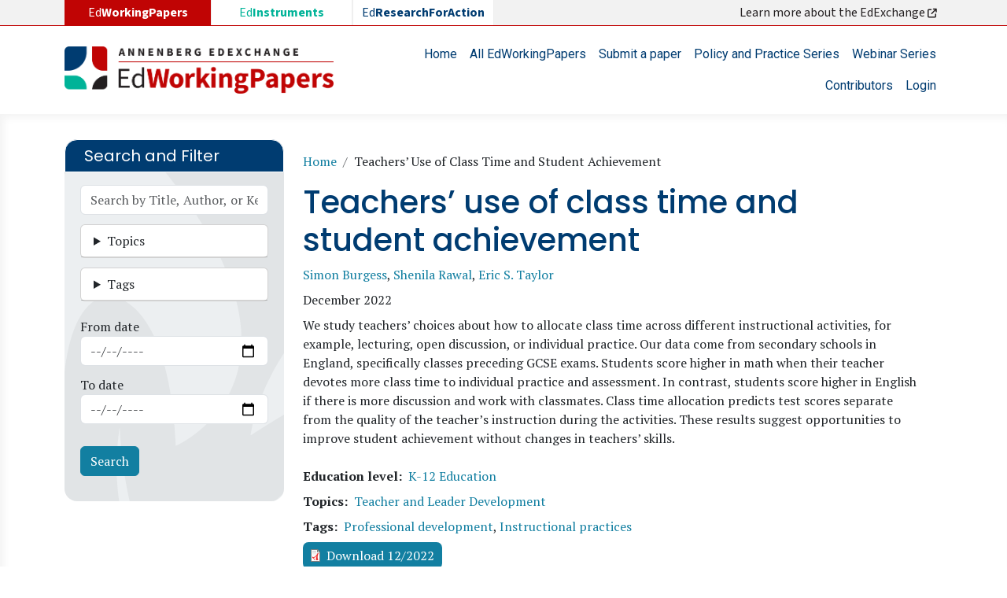

--- FILE ---
content_type: text/html; charset=UTF-8
request_url: https://edworkingpapers.com/ai22-685
body_size: 12828
content:

<!DOCTYPE html>
<html lang="en" dir="ltr" class="h-100">
  <head>
    
<!-- Google tag (gtag.js) -->
<script async src="https://www.googletagmanager.com/gtag/js?id=G-15BDW3RK8S"></script>
<script>
  window.dataLayer = window.dataLayer || [];
  function gtag(){dataLayer.push(arguments);}
  gtag('js', new Date());

  gtag('config', 'G-15BDW3RK8S');
</script>

    <meta charset="utf-8" />
<noscript><style>form.antibot * :not(.antibot-message) { display: none !important; }</style>
</noscript><meta name="description" content="We study teachers’ choices about how to allocate class time across different instructional activities, for example, lecturing, open discussion, or individual practice. Our data come from secondary schools in England, specifically classes preceding GCSE exams. Students score higher in math when their teacher devotes more class time to individual practice and assessment. In contrast, students score higher in English if there is more discussion and work with classmates. Class time allocation predicts test scores separate from the quality of the teacher’s instruction during the activities." />
<meta name="abstract" content="We study teachers’ choices about how to allocate class time across different instructional activities, for example, lecturing, open discussion, or individual practice. Our data come from secondary schools in England, specifically classes preceding GCSE exams. Students score higher in math when their teacher devotes more class time to individual practice and assessment. In contrast, students score higher in English if there is more discussion and work with classmates. Class time allocation predicts test scores separate from the quality of the teacher’s instruction during the activities." />
<link rel="canonical" href="https://edworkingpapers.com/ai22-685" />
<meta name="robots" content="index, follow" />
<meta name="twitter:card" content="summary" />
<meta name="twitter:site" content="@annenberginst" />
<meta name="twitter:title" content="Teachers’ use of class time and student achievement" />
<meta name="twitter:description" content="We study teachers’ choices about how to allocate class time across different instructional activities, for example, lecturing, open discussion, or individual practice. Our data come from secondary schools in England, specifically classes preceding GCSE exams. Students score higher in math when their teacher devotes more class time to individual practice and assessment. In contrast, students score higher in English if there is more discussion and work with classmates. Class time allocation predicts test scores separate from the quality of the teacher’s instruction during the activities." />
<meta name="twitter:image" content="https://edworkingpapers.com/sites/default/files/edworkingpaper-cover-22-685.jpg" />
<meta name="Generator" content="Drupal 10 (https://www.drupal.org)" />
<meta name="MobileOptimized" content="width" />
<meta name="HandheldFriendly" content="true" />
<meta name="viewport" content="width=device-width, initial-scale=1.0" />
<link rel="icon" href="/sites/default/files/favicon.ico" type="image/vnd.microsoft.icon" />

    <title>Teachers’ use of class time and student achievement | EdWorkingPapers</title>
    <link rel="stylesheet" media="all" href="/core/modules/views/css/views-responsive-grid.css?t976bf" />
<link rel="stylesheet" media="all" href="/core/themes/stable9/css/system/components/align.module.css?t976bf" />
<link rel="stylesheet" media="all" href="/core/themes/stable9/css/system/components/fieldgroup.module.css?t976bf" />
<link rel="stylesheet" media="all" href="/core/themes/stable9/css/system/components/container-inline.module.css?t976bf" />
<link rel="stylesheet" media="all" href="/core/themes/stable9/css/system/components/clearfix.module.css?t976bf" />
<link rel="stylesheet" media="all" href="/core/themes/stable9/css/system/components/details.module.css?t976bf" />
<link rel="stylesheet" media="all" href="/core/themes/stable9/css/system/components/hidden.module.css?t976bf" />
<link rel="stylesheet" media="all" href="/core/themes/stable9/css/system/components/item-list.module.css?t976bf" />
<link rel="stylesheet" media="all" href="/core/themes/stable9/css/system/components/js.module.css?t976bf" />
<link rel="stylesheet" media="all" href="/core/themes/stable9/css/system/components/nowrap.module.css?t976bf" />
<link rel="stylesheet" media="all" href="/core/themes/stable9/css/system/components/position-container.module.css?t976bf" />
<link rel="stylesheet" media="all" href="/core/themes/stable9/css/system/components/reset-appearance.module.css?t976bf" />
<link rel="stylesheet" media="all" href="/core/themes/stable9/css/system/components/resize.module.css?t976bf" />
<link rel="stylesheet" media="all" href="/core/themes/stable9/css/system/components/system-status-counter.css?t976bf" />
<link rel="stylesheet" media="all" href="/core/themes/stable9/css/system/components/system-status-report-counters.css?t976bf" />
<link rel="stylesheet" media="all" href="/core/themes/stable9/css/system/components/system-status-report-general-info.css?t976bf" />
<link rel="stylesheet" media="all" href="/core/themes/stable9/css/system/components/tablesort.module.css?t976bf" />
<link rel="stylesheet" media="all" href="/core/themes/stable9/css/views/views.module.css?t976bf" />
<link rel="stylesheet" media="all" href="/modules/better_exposed_filters/css/better_exposed_filters.css?t976bf" />
<link rel="stylesheet" media="all" href="/modules/custom/edexchange_related_resources/css/edexchange_related_resources.css?t976bf" />
<link rel="stylesheet" media="all" href="https://use.fontawesome.com/releases/v6.4.0/css/all.css" />
<link rel="stylesheet" media="all" href="https://use.fontawesome.com/releases/v6.4.0/css/v4-shims.css" />
<link rel="stylesheet" media="all" href="/core/themes/stable9/css/core/assets/vendor/normalize-css/normalize.css?t976bf" />
<link rel="stylesheet" media="all" href="/themes/bootstrap5/css/components/action-links.css?t976bf" />
<link rel="stylesheet" media="all" href="/themes/bootstrap5/css/components/breadcrumb.css?t976bf" />
<link rel="stylesheet" media="all" href="/themes/bootstrap5/css/components/container-inline.css?t976bf" />
<link rel="stylesheet" media="all" href="/themes/bootstrap5/css/components/details.css?t976bf" />
<link rel="stylesheet" media="all" href="/themes/bootstrap5/css/components/exposed-filters.css?t976bf" />
<link rel="stylesheet" media="all" href="/themes/bootstrap5/css/components/field.css?t976bf" />
<link rel="stylesheet" media="all" href="/themes/bootstrap5/css/components/form.css?t976bf" />
<link rel="stylesheet" media="all" href="/themes/bootstrap5/css/components/icons.css?t976bf" />
<link rel="stylesheet" media="all" href="/themes/bootstrap5/css/components/inline-form.css?t976bf" />
<link rel="stylesheet" media="all" href="/themes/bootstrap5/css/components/item-list.css?t976bf" />
<link rel="stylesheet" media="all" href="/themes/bootstrap5/css/components/links.css?t976bf" />
<link rel="stylesheet" media="all" href="/themes/bootstrap5/css/components/menu.css?t976bf" />
<link rel="stylesheet" media="all" href="/themes/bootstrap5/css/components/more-link.css?t976bf" />
<link rel="stylesheet" media="all" href="/themes/bootstrap5/css/components/pager.css?t976bf" />
<link rel="stylesheet" media="all" href="/themes/bootstrap5/css/components/tabledrag.css?t976bf" />
<link rel="stylesheet" media="all" href="/themes/bootstrap5/css/components/tableselect.css?t976bf" />
<link rel="stylesheet" media="all" href="/themes/bootstrap5/css/components/tablesort.css?t976bf" />
<link rel="stylesheet" media="all" href="/themes/bootstrap5/css/components/textarea.css?t976bf" />
<link rel="stylesheet" media="all" href="/themes/bootstrap5/css/components/ui-dialog.css?t976bf" />
<link rel="stylesheet" media="all" href="/themes/bootstrap5/css/components/file.css?t976bf" />
<link rel="stylesheet" media="all" href="/themes/bootstrap5/css/components/messages.css?t976bf" />
<link rel="stylesheet" media="all" href="/themes/bootstrap5/css/components/node.css?t976bf" />
<link rel="stylesheet" media="all" href="/themes/custom/ewp/css/style.css?t976bf" />
<link rel="stylesheet" media="all" href="/sites/default/files/asset_injector/css/ewp-7dafec200d169b88a9f4d856e6ec87b2.css?t976bf" />

    
  </head>
  <body class="path-node page-node-type-edworkingpaper   d-flex flex-column h-100">
        <div class="visually-hidden-focusable skip-link p-3 container">
      <a href="#main-content" class="p-2">
        Skip to main content
      </a>
    </div>
    
      <div class="dialog-off-canvas-main-canvas d-flex flex-column h-100" data-off-canvas-main-canvas>
    

<header>
          <div class="region region-header-exchange">
    <div id="block-ewp-edexchange" class="container block block-block-content block-block-contente1c387a2-1f73-4b30-a47e-ea49e67d4a84">
  
    
      
            <div class="clearfix text-formatted field field--name-body field--type-text-with-summary field--label-hidden field__item"><div class="row"><div class="col-md-6"><ul class="list-edexchange"><li class="col nav-link d-none d-md-block l1">Ed<strong>WorkingPapers</strong></li><li class="col nav-item l2"><a class="nav-link" href="https://edinstruments.org/" target="_blank">Ed<strong>Instruments</strong></a></li><li class="col nav-item l3"><a class="nav-link" href="https://edresearchforaction.org//" target="_blank">Ed<strong>ResearchForAction</strong></a></li></ul></div><div class="col-md-6 d-none d-md-block text-end"><a class="nav-link" href="https://annenberg.brown.edu/edexchange" target="_blank">Learn more about the EdExchange&nbsp;<em><i class="fa-solid fa-arrow-up-right-from-square">&nbsp;</i></em></a></div></div></div>
      
  </div>

  </div>

    

    <nav class="navbar navbar-expand-lg navbar-light text-dark ">
    <div class="container d-flex">
        <div class="region region-nav-branding">
    <div id="block-ewp-branding" class="block block-system block-system-branding-block">
  
    
  <div class="navbar-brand d-flex align-items-center">

    <a href="/" title="Home" rel="home" class="site-logo d-block">
    <img src="/sites/default/files/edworkingpapers_logo.webp" alt="Home" fetchpriority="high" />
  </a>
  
  <div>
    
      </div>
</div>
</div>

  </div>


      <button class="navbar-toggler collapsed" type="button" data-bs-toggle="collapse"
              data-bs-target="#navbarSupportedContent" aria-controls="navbarSupportedContent"
              aria-expanded="false" aria-label="Toggle navigation">
        <span class="navbar-toggler-icon"></span>
      </button>

      <div class="collapse navbar-collapse justify-content-md-end flex-wrap" id="navbarSupportedContent">
          <div class="region region-nav-main">
    <nav role="navigation" aria-labelledby="block-ewp-main-navigation-menu" id="block-ewp-main-navigation" class="block block-menu navigation menu--main">
            
  <h5 class="visually-hidden" id="block-ewp-main-navigation-menu">Main navigation</h5>
  

        
            <ul data-block="nav_main" class="navbar-nav justify-content-end flex-wrap nav-level-0">
                    <li class="nav-item">
          <a href="/" class="nav-link" data-drupal-link-system-path="&lt;front&gt;">Home</a>
      </li>

                    <li class="nav-item">
          <a href="/edworkingpapers" class="nav-link" data-drupal-link-system-path="edworkingpapers">All EdWorkingPapers</a>
      </li>

                    <li class="nav-item">
          <a href="/submit-paper" class="nav-link" data-drupal-link-system-path="webform/submit_a_paper">Submit a paper</a>
      </li>

                    <li class="nav-item">
          <a href="/policy-practice-series" class="nav-link" data-drupal-link-system-path="policy-practice-series">Policy and Practice Series</a>
      </li>

                    <li class="nav-item">
          <a href="/webinar-series" class="nav-link" data-drupal-link-system-path="node/4">Webinar Series</a>
      </li>

                    <li class="nav-item">
          <a href="/contributors" class="nav-link" data-drupal-link-system-path="contributors">Contributors</a>
      </li>

                    <li class="nav-item">
          <a href="/user/login" class="nav-link" data-drupal-link-system-path="user/login">Login</a>
      </li>

        </ul>
  



  </nav>

  </div>

        
      </div>
    </div>
  </nav>
  
</header>
<main role="main">
<div class="main-page">
  <a id="main-content" tabindex="-1"></a>
  
  
  

  <div class="container">
    
    <div class="row g-0">
              <div class="order-1 order-md-1 col-12 col-lg-3">
            <div class="region region-sidebar-first">
    <div class="views-exposed-form bef-exposed-form block block-views block-views-exposed-filter-blocksearch-edworkingpapers-page-1" data-drupal-selector="views-exposed-form-search-edworkingpapers-page-1" id="block-ewp-exposedformsearch-edworkingpaperspage-1">
  
      <h2>Search and Filter</h2>
    
      <form data-block="sidebar_first" action="/edworkingpapers" method="get" id="views-exposed-form-search-edworkingpapers-page-1" accept-charset="UTF-8">
  <div class="form--inline clearfix">
  <div class="js-form-item form-item js-form-type-textfield form-type-textfield js-form-item-keyword form-item-keyword">
      
        
  <input placeholder="Search by Title, Author, or Keyword" data-drupal-selector="edit-keyword" type="text" id="edit-keyword" name="keyword" value="" size="30" maxlength="128" class="form-text form-control" />


        </div>
<details class="form-item js-form-wrapper form-wrapper card" data-drupal-selector="edit-categories-collapsible" id="edit-categories-collapsible">
    <summary role="button" aria-controls="edit-categories-collapsible" aria-expanded="false" class="card-header bg-light">Topics</summary><div class="details-wrapper card-body">
    <div id="edit-categories" class="form-checkboxes"><div class="form-checkboxes bef-checkboxes">
                  <div class="js-form-item form-item js-form-type-checkbox form-type-checkbox js-form-item-categories-26 form-item-categories-26">
        
  <input data-drupal-selector="edit-categories-26" type="checkbox" id="edit-categories-26" name="categories[26]" value="26" class="form-checkbox form-check-input" />


        <label for="edit-categories-26" class="option">Families and Communities</label>
      </div>

                    <div class="js-form-item form-item js-form-type-checkbox form-type-checkbox js-form-item-categories-19 form-item-categories-19">
        
  <input data-drupal-selector="edit-categories-19" type="checkbox" id="edit-categories-19" name="categories[19]" value="19" class="form-checkbox form-check-input" />


        <label for="edit-categories-19" class="option">Methods</label>
      </div>

                    <div class="js-form-item form-item js-form-type-checkbox form-type-checkbox js-form-item-categories-197 form-item-categories-197">
        
  <input data-drupal-selector="edit-categories-197" type="checkbox" id="edit-categories-197" name="categories[197]" value="197" class="form-checkbox form-check-input" />


        <label for="edit-categories-197" class="option">Out-of-School and Alternative Education</label>
      </div>

                    <div class="js-form-item form-item js-form-type-checkbox form-type-checkbox js-form-item-categories-74 form-item-categories-74">
        
  <input data-drupal-selector="edit-categories-74" type="checkbox" id="edit-categories-74" name="categories[74]" value="74" class="form-checkbox form-check-input" />


        <label for="edit-categories-74" class="option">Pathways to and Through Postsecondary</label>
      </div>

                    <div class="js-form-item form-item js-form-type-checkbox form-type-checkbox js-form-item-categories-60 form-item-categories-60">
        
  <input data-drupal-selector="edit-categories-60" type="checkbox" id="edit-categories-60" name="categories[60]" value="60" class="form-checkbox form-check-input" />


        <label for="edit-categories-60" class="option">Policy, Politics, and Governance</label>
      </div>

                    <div class="js-form-item form-item js-form-type-checkbox form-type-checkbox js-form-item-categories-85 form-item-categories-85">
        
  <input data-drupal-selector="edit-categories-85" type="checkbox" id="edit-categories-85" name="categories[85]" value="85" class="form-checkbox form-check-input" />


        <label for="edit-categories-85" class="option">School Choice</label>
      </div>

                    <div class="js-form-item form-item js-form-type-checkbox form-type-checkbox js-form-item-categories-41 form-item-categories-41">
        
  <input data-drupal-selector="edit-categories-41" type="checkbox" id="edit-categories-41" name="categories[41]" value="41" class="form-checkbox form-check-input" />


        <label for="edit-categories-41" class="option">Staffing, Finance, and Operations</label>
      </div>

                    <div class="js-form-item form-item js-form-type-checkbox form-type-checkbox js-form-item-categories-108 form-item-categories-108">
        
  <input data-drupal-selector="edit-categories-108" type="checkbox" id="edit-categories-108" name="categories[108]" value="108" class="form-checkbox form-check-input" />


        <label for="edit-categories-108" class="option">Standards, Assessment, and Curriculum</label>
      </div>

                    <div class="js-form-item form-item js-form-type-checkbox form-type-checkbox js-form-item-categories-32 form-item-categories-32">
        
  <input data-drupal-selector="edit-categories-32" type="checkbox" id="edit-categories-32" name="categories[32]" value="32" class="form-checkbox form-check-input" />


        <label for="edit-categories-32" class="option">Student Learning</label>
      </div>

                    <div class="js-form-item form-item js-form-type-checkbox form-type-checkbox js-form-item-categories-150 form-item-categories-150">
        
  <input data-drupal-selector="edit-categories-150" type="checkbox" id="edit-categories-150" name="categories[150]" value="150" class="form-checkbox form-check-input" />


        <label for="edit-categories-150" class="option">Student Well-Being</label>
      </div>

                    <div class="js-form-item form-item js-form-type-checkbox form-type-checkbox js-form-item-categories-1 form-item-categories-1">
        
  <input data-drupal-selector="edit-categories-1" type="checkbox" id="edit-categories-1" name="categories[1]" value="1" class="form-checkbox form-check-input" />


        <label for="edit-categories-1" class="option">Teacher and Leader Development</label>
      </div>

      </div>
</div>
</div>
</details>
<details class="form-item js-form-wrapper form-wrapper card" data-drupal-selector="edit-tags-collapsible" id="edit-tags-collapsible">
    <summary role="button" aria-controls="edit-tags-collapsible" aria-expanded="false" class="card-header bg-light">Tags</summary><div class="details-wrapper card-body">
    <div id="edit-tags" class="form-checkboxes"><div class="form-checkboxes bef-checkboxes">
                  <div class="js-form-item form-item js-form-type-checkbox form-type-checkbox js-form-item-tags-171 form-item-tags-171">
        
  <input data-drupal-selector="edit-tags-171" type="checkbox" id="edit-tags-171" name="tags[171]" value="171" class="form-checkbox form-check-input" />


        <label for="edit-tags-171" class="option">Ability grouping</label>
      </div>

                    <div class="js-form-item form-item js-form-type-checkbox form-type-checkbox js-form-item-tags-4 form-item-tags-4">
        
  <input data-drupal-selector="edit-tags-4" type="checkbox" id="edit-tags-4" name="tags[4]" value="4" class="form-checkbox form-check-input" />


        <label for="edit-tags-4" class="option">Absenteeism</label>
      </div>

                    <div class="js-form-item form-item js-form-type-checkbox form-type-checkbox js-form-item-tags-20 form-item-tags-20">
        
  <input data-drupal-selector="edit-tags-20" type="checkbox" id="edit-tags-20" name="tags[20]" value="20" class="form-checkbox form-check-input" />


        <label for="edit-tags-20" class="option">Assessment</label>
      </div>

                    <div class="js-form-item form-item js-form-type-checkbox form-type-checkbox js-form-item-tags-350 form-item-tags-350">
        
  <input data-drupal-selector="edit-tags-350" type="checkbox" id="edit-tags-350" name="tags[350]" value="350" class="form-checkbox form-check-input" />


        <label for="edit-tags-350" class="option">Belonging</label>
      </div>

                    <div class="js-form-item form-item js-form-type-checkbox form-type-checkbox js-form-item-tags-216 form-item-tags-216">
        
  <input data-drupal-selector="edit-tags-216" type="checkbox" id="edit-tags-216" name="tags[216]" value="216" class="form-checkbox form-check-input" />


        <label for="edit-tags-216" class="option">Career and technical education</label>
      </div>

                    <div class="js-form-item form-item js-form-type-checkbox form-type-checkbox js-form-item-tags-61 form-item-tags-61">
        
  <input data-drupal-selector="edit-tags-61" type="checkbox" id="edit-tags-61" name="tags[61]" value="61" class="form-checkbox form-check-input" />


        <label for="edit-tags-61" class="option">Charter schools</label>
      </div>

                    <div class="js-form-item form-item js-form-type-checkbox form-type-checkbox js-form-item-tags-28 form-item-tags-28">
        
  <input data-drupal-selector="edit-tags-28" type="checkbox" id="edit-tags-28" name="tags[28]" value="28" class="form-checkbox form-check-input" />


        <label for="edit-tags-28" class="option">Child development</label>
      </div>

                    <div class="js-form-item form-item js-form-type-checkbox form-type-checkbox js-form-item-tags-254 form-item-tags-254">
        
  <input data-drupal-selector="edit-tags-254" type="checkbox" id="edit-tags-254" name="tags[254]" value="254" class="form-checkbox form-check-input" />


        <label for="edit-tags-254" class="option">Class size</label>
      </div>

                    <div class="js-form-item form-item js-form-type-checkbox form-type-checkbox js-form-item-tags-75 form-item-tags-75">
        
  <input data-drupal-selector="edit-tags-75" type="checkbox" id="edit-tags-75" name="tags[75]" value="75" class="form-checkbox form-check-input" />


        <label for="edit-tags-75" class="option">College readiness</label>
      </div>

                    <div class="js-form-item form-item js-form-type-checkbox form-type-checkbox js-form-item-tags-580 form-item-tags-580">
        
  <input data-drupal-selector="edit-tags-580" type="checkbox" id="edit-tags-580" name="tags[580]" value="580" class="form-checkbox form-check-input" />


        <label for="edit-tags-580" class="option">Counseling</label>
      </div>

                    <div class="js-form-item form-item js-form-type-checkbox form-type-checkbox js-form-item-tags-288 form-item-tags-288">
        
  <input data-drupal-selector="edit-tags-288" type="checkbox" id="edit-tags-288" name="tags[288]" value="288" class="form-checkbox form-check-input" />


        <label for="edit-tags-288" class="option">Covid-19 recovery</label>
      </div>

                    <div class="js-form-item form-item js-form-type-checkbox form-type-checkbox js-form-item-tags-322 form-item-tags-322">
        
  <input data-drupal-selector="edit-tags-322" type="checkbox" id="edit-tags-322" name="tags[322]" value="322" class="form-checkbox form-check-input" />


        <label for="edit-tags-322" class="option">Culturally responsive schooling</label>
      </div>

                    <div class="js-form-item form-item js-form-type-checkbox form-type-checkbox js-form-item-tags-9 form-item-tags-9">
        
  <input data-drupal-selector="edit-tags-9" type="checkbox" id="edit-tags-9" name="tags[9]" value="9" class="form-checkbox form-check-input" />


        <label for="edit-tags-9" class="option">Curriculum</label>
      </div>

                    <div class="js-form-item form-item js-form-type-checkbox form-type-checkbox js-form-item-tags-66 form-item-tags-66">
        
  <input data-drupal-selector="edit-tags-66" type="checkbox" id="edit-tags-66" name="tags[66]" value="66" class="form-checkbox form-check-input" />


        <label for="edit-tags-66" class="option">Early childhood education</label>
      </div>

                    <div class="js-form-item form-item js-form-type-checkbox form-type-checkbox js-form-item-tags-239 form-item-tags-239">
        
  <input data-drupal-selector="edit-tags-239" type="checkbox" id="edit-tags-239" name="tags[239]" value="239" class="form-checkbox form-check-input" />


        <label for="edit-tags-239" class="option">Educator perceptions</label>
      </div>

                    <div class="js-form-item form-item js-form-type-checkbox form-type-checkbox js-form-item-tags-21 form-item-tags-21">
        
  <input data-drupal-selector="edit-tags-21" type="checkbox" id="edit-tags-21" name="tags[21]" value="21" class="form-checkbox form-check-input" />


        <label for="edit-tags-21" class="option">Efficacy</label>
      </div>

                    <div class="js-form-item form-item js-form-type-checkbox form-type-checkbox js-form-item-tags-71 form-item-tags-71">
        
  <input data-drupal-selector="edit-tags-71" type="checkbox" id="edit-tags-71" name="tags[71]" value="71" class="form-checkbox form-check-input" />


        <label for="edit-tags-71" class="option">Elementary schools</label>
      </div>

                    <div class="js-form-item form-item js-form-type-checkbox form-type-checkbox js-form-item-tags-43 form-item-tags-43">
        
  <input data-drupal-selector="edit-tags-43" type="checkbox" id="edit-tags-43" name="tags[43]" value="43" class="form-checkbox form-check-input" />


        <label for="edit-tags-43" class="option">Equity</label>
      </div>

                    <div class="js-form-item form-item js-form-type-checkbox form-type-checkbox js-form-item-tags-1922 form-item-tags-1922">
        
  <input data-drupal-selector="edit-tags-1922" type="checkbox" id="edit-tags-1922" name="tags[1922]" value="1922" class="form-checkbox form-check-input" />


        <label for="edit-tags-1922" class="option">Generative artificial intelligence (AI) in education</label>
      </div>

                    <div class="js-form-item form-item js-form-type-checkbox form-type-checkbox js-form-item-tags-285 form-item-tags-285">
        
  <input data-drupal-selector="edit-tags-285" type="checkbox" id="edit-tags-285" name="tags[285]" value="285" class="form-checkbox form-check-input" />


        <label for="edit-tags-285" class="option">Gifted education</label>
      </div>

                    <div class="js-form-item form-item js-form-type-checkbox form-type-checkbox js-form-item-tags-131 form-item-tags-131">
        
  <input data-drupal-selector="edit-tags-131" type="checkbox" id="edit-tags-131" name="tags[131]" value="131" class="form-checkbox form-check-input" />


        <label for="edit-tags-131" class="option">High schools</label>
      </div>

                    <div class="js-form-item form-item js-form-type-checkbox form-type-checkbox js-form-item-tags-96 form-item-tags-96">
        
  <input data-drupal-selector="edit-tags-96" type="checkbox" id="edit-tags-96" name="tags[96]" value="96" class="form-checkbox form-check-input" />


        <label for="edit-tags-96" class="option">Higher education</label>
      </div>

                    <div class="js-form-item form-item js-form-type-checkbox form-type-checkbox js-form-item-tags-136 form-item-tags-136">
        
  <input data-drupal-selector="edit-tags-136" type="checkbox" id="edit-tags-136" name="tags[136]" value="136" class="form-checkbox form-check-input" />


        <label for="edit-tags-136" class="option">Human capital</label>
      </div>

                    <div class="js-form-item form-item js-form-type-checkbox form-type-checkbox js-form-item-tags-52 form-item-tags-52">
        
  <input data-drupal-selector="edit-tags-52" type="checkbox" id="edit-tags-52" name="tags[52]" value="52" class="form-checkbox form-check-input" />


        <label for="edit-tags-52" class="option">Immigrant origin students</label>
      </div>

                    <div class="js-form-item form-item js-form-type-checkbox form-type-checkbox js-form-item-tags-701 form-item-tags-701">
        
  <input data-drupal-selector="edit-tags-701" type="checkbox" id="edit-tags-701" name="tags[701]" value="701" class="form-checkbox form-check-input" />


        <label for="edit-tags-701" class="option">Indigenous peoples</label>
      </div>

                    <div class="js-form-item form-item js-form-type-checkbox form-type-checkbox js-form-item-tags-11 form-item-tags-11">
        
  <input data-drupal-selector="edit-tags-11" type="checkbox" id="edit-tags-11" name="tags[11]" value="11" class="form-checkbox form-check-input" />


        <label for="edit-tags-11" class="option">Instructional coaching</label>
      </div>

                    <div class="js-form-item form-item js-form-type-checkbox form-type-checkbox js-form-item-tags-268 form-item-tags-268">
        
  <input data-drupal-selector="edit-tags-268" type="checkbox" id="edit-tags-268" name="tags[268]" value="268" class="form-checkbox form-check-input" />


        <label for="edit-tags-268" class="option">Instructional design</label>
      </div>

                    <div class="js-form-item form-item js-form-type-checkbox form-type-checkbox js-form-item-tags-156 form-item-tags-156">
        
  <input data-drupal-selector="edit-tags-156" type="checkbox" id="edit-tags-156" name="tags[156]" value="156" class="form-checkbox form-check-input" />


        <label for="edit-tags-156" class="option">Instructional practices</label>
      </div>

                    <div class="js-form-item form-item js-form-type-checkbox form-type-checkbox js-form-item-tags-130 form-item-tags-130">
        
  <input data-drupal-selector="edit-tags-130" type="checkbox" id="edit-tags-130" name="tags[130]" value="130" class="form-checkbox form-check-input" />


        <label for="edit-tags-130" class="option">Instructional technology</label>
      </div>

                    <div class="js-form-item form-item js-form-type-checkbox form-type-checkbox js-form-item-tags-134 form-item-tags-134">
        
  <input data-drupal-selector="edit-tags-134" type="checkbox" id="edit-tags-134" name="tags[134]" value="134" class="form-checkbox form-check-input" />


        <label for="edit-tags-134" class="option">International and comparative</label>
      </div>

                    <div class="js-form-item form-item js-form-type-checkbox form-type-checkbox js-form-item-tags-1343 form-item-tags-1343">
        
  <input data-drupal-selector="edit-tags-1343" type="checkbox" id="edit-tags-1343" name="tags[1343]" value="1343" class="form-checkbox form-check-input" />


        <label for="edit-tags-1343" class="option">Juvenile justice</label>
      </div>

                    <div class="js-form-item form-item js-form-type-checkbox form-type-checkbox js-form-item-tags-45 form-item-tags-45">
        
  <input data-drupal-selector="edit-tags-45" type="checkbox" id="edit-tags-45" name="tags[45]" value="45" class="form-checkbox form-check-input" />


        <label for="edit-tags-45" class="option">Leadership</label>
      </div>

                    <div class="js-form-item form-item js-form-type-checkbox form-type-checkbox js-form-item-tags-80 form-item-tags-80">
        
  <input data-drupal-selector="edit-tags-80" type="checkbox" id="edit-tags-80" name="tags[80]" value="80" class="form-checkbox form-check-input" />


        <label for="edit-tags-80" class="option">Learning environments</label>
      </div>

                    <div class="js-form-item form-item js-form-type-checkbox form-type-checkbox js-form-item-tags-1316 form-item-tags-1316">
        
  <input data-drupal-selector="edit-tags-1316" type="checkbox" id="edit-tags-1316" name="tags[1316]" value="1316" class="form-checkbox form-check-input" />


        <label for="edit-tags-1316" class="option">LGBTQIA+ students</label>
      </div>

                    <div class="js-form-item form-item js-form-type-checkbox form-type-checkbox js-form-item-tags-109 form-item-tags-109">
        
  <input data-drupal-selector="edit-tags-109" type="checkbox" id="edit-tags-109" name="tags[109]" value="109" class="form-checkbox form-check-input" />


        <label for="edit-tags-109" class="option">Mathematics education</label>
      </div>

                    <div class="js-form-item form-item js-form-type-checkbox form-type-checkbox js-form-item-tags-333 form-item-tags-333">
        
  <input data-drupal-selector="edit-tags-333" type="checkbox" id="edit-tags-333" name="tags[333]" value="333" class="form-checkbox form-check-input" />


        <label for="edit-tags-333" class="option">Middle schools</label>
      </div>

                    <div class="js-form-item form-item js-form-type-checkbox form-type-checkbox js-form-item-tags-5 form-item-tags-5">
        
  <input data-drupal-selector="edit-tags-5" type="checkbox" id="edit-tags-5" name="tags[5]" value="5" class="form-checkbox form-check-input" />


        <label for="edit-tags-5" class="option">Motivation</label>
      </div>

                    <div class="js-form-item form-item js-form-type-checkbox form-type-checkbox js-form-item-tags-238 form-item-tags-238">
        
  <input data-drupal-selector="edit-tags-238" type="checkbox" id="edit-tags-238" name="tags[238]" value="238" class="form-checkbox form-check-input" />


        <label for="edit-tags-238" class="option">Multilingual learners</label>
      </div>

                    <div class="js-form-item form-item js-form-type-checkbox form-type-checkbox js-form-item-tags-483 form-item-tags-483">
        
  <input data-drupal-selector="edit-tags-483" type="checkbox" id="edit-tags-483" name="tags[483]" value="483" class="form-checkbox form-check-input" />


        <label for="edit-tags-483" class="option">Neighborhoods</label>
      </div>

                    <div class="js-form-item form-item js-form-type-checkbox form-type-checkbox js-form-item-tags-33 form-item-tags-33">
        
  <input data-drupal-selector="edit-tags-33" type="checkbox" id="edit-tags-33" name="tags[33]" value="33" class="form-checkbox form-check-input" />


        <label for="edit-tags-33" class="option">Parenting</label>
      </div>

                    <div class="js-form-item form-item js-form-type-checkbox form-type-checkbox js-form-item-tags-492 form-item-tags-492">
        
  <input data-drupal-selector="edit-tags-492" type="checkbox" id="edit-tags-492" name="tags[492]" value="492" class="form-checkbox form-check-input" />


        <label for="edit-tags-492" class="option">Philanthropy</label>
      </div>

                    <div class="js-form-item form-item js-form-type-checkbox form-type-checkbox js-form-item-tags-42 form-item-tags-42">
        
  <input data-drupal-selector="edit-tags-42" type="checkbox" id="edit-tags-42" name="tags[42]" value="42" class="form-checkbox form-check-input" />


        <label for="edit-tags-42" class="option">Poverty</label>
      </div>

                    <div class="js-form-item form-item js-form-type-checkbox form-type-checkbox js-form-item-tags-47 form-item-tags-47">
        
  <input data-drupal-selector="edit-tags-47" type="checkbox" id="edit-tags-47" name="tags[47]" value="47" class="form-checkbox form-check-input" />


        <label for="edit-tags-47" class="option">Principals</label>
      </div>

                    <div class="js-form-item form-item js-form-type-checkbox form-type-checkbox js-form-item-tags-10 form-item-tags-10">
        
  <input data-drupal-selector="edit-tags-10" type="checkbox" id="edit-tags-10" name="tags[10]" value="10" class="form-checkbox form-check-input" />


        <label for="edit-tags-10" class="option">Professional development</label>
      </div>

                    <div class="js-form-item form-item js-form-type-checkbox form-type-checkbox js-form-item-tags-62 form-item-tags-62">
        
  <input data-drupal-selector="edit-tags-62" type="checkbox" id="edit-tags-62" name="tags[62]" value="62" class="form-checkbox form-check-input" />


        <label for="edit-tags-62" class="option">Race, ethnicity, and education</label>
      </div>

                    <div class="js-form-item form-item js-form-type-checkbox form-type-checkbox js-form-item-tags-34 form-item-tags-34">
        
  <input data-drupal-selector="edit-tags-34" type="checkbox" id="edit-tags-34" name="tags[34]" value="34" class="form-checkbox form-check-input" />


        <label for="edit-tags-34" class="option">Reading and literacy education</label>
      </div>

                    <div class="js-form-item form-item js-form-type-checkbox form-type-checkbox js-form-item-tags-29 form-item-tags-29">
        
  <input data-drupal-selector="edit-tags-29" type="checkbox" id="edit-tags-29" name="tags[29]" value="29" class="form-checkbox form-check-input" />


        <label for="edit-tags-29" class="option">Returns to education and skills</label>
      </div>

                    <div class="js-form-item form-item js-form-type-checkbox form-type-checkbox js-form-item-tags-338 form-item-tags-338">
        
  <input data-drupal-selector="edit-tags-338" type="checkbox" id="edit-tags-338" name="tags[338]" value="338" class="form-checkbox form-check-input" />


        <label for="edit-tags-338" class="option">Rural education</label>
      </div>

                    <div class="js-form-item form-item js-form-type-checkbox form-type-checkbox js-form-item-tags-158 form-item-tags-158">
        
  <input data-drupal-selector="edit-tags-158" type="checkbox" id="edit-tags-158" name="tags[158]" value="158" class="form-checkbox form-check-input" />


        <label for="edit-tags-158" class="option">School climate and culture</label>
      </div>

                    <div class="js-form-item form-item js-form-type-checkbox form-type-checkbox js-form-item-tags-55 form-item-tags-55">
        
  <input data-drupal-selector="edit-tags-55" type="checkbox" id="edit-tags-55" name="tags[55]" value="55" class="form-checkbox form-check-input" />


        <label for="edit-tags-55" class="option">School districts</label>
      </div>

                    <div class="js-form-item form-item js-form-type-checkbox form-type-checkbox js-form-item-tags-86 form-item-tags-86">
        
  <input data-drupal-selector="edit-tags-86" type="checkbox" id="edit-tags-86" name="tags[86]" value="86" class="form-checkbox form-check-input" />


        <label for="edit-tags-86" class="option">School reform</label>
      </div>

                    <div class="js-form-item form-item js-form-type-checkbox form-type-checkbox js-form-item-tags-1001 form-item-tags-1001">
        
  <input data-drupal-selector="edit-tags-1001" type="checkbox" id="edit-tags-1001" name="tags[1001]" value="1001" class="form-checkbox form-check-input" />


        <label for="edit-tags-1001" class="option">School schedules</label>
      </div>

                    <div class="js-form-item form-item js-form-type-checkbox form-type-checkbox js-form-item-tags-115 form-item-tags-115">
        
  <input data-drupal-selector="edit-tags-115" type="checkbox" id="edit-tags-115" name="tags[115]" value="115" class="form-checkbox form-check-input" />


        <label for="edit-tags-115" class="option">Science education</label>
      </div>

                    <div class="js-form-item form-item js-form-type-checkbox form-type-checkbox js-form-item-tags-157 form-item-tags-157">
        
  <input data-drupal-selector="edit-tags-157" type="checkbox" id="edit-tags-157" name="tags[157]" value="157" class="form-checkbox form-check-input" />


        <label for="edit-tags-157" class="option">Social and emotional learning</label>
      </div>

                    <div class="js-form-item form-item js-form-type-checkbox form-type-checkbox js-form-item-tags-1018 form-item-tags-1018">
        
  <input data-drupal-selector="edit-tags-1018" type="checkbox" id="edit-tags-1018" name="tags[1018]" value="1018" class="form-checkbox form-check-input" />


        <label for="edit-tags-1018" class="option">Social studies education</label>
      </div>

                    <div class="js-form-item form-item js-form-type-checkbox form-type-checkbox js-form-item-tags-189 form-item-tags-189">
        
  <input data-drupal-selector="edit-tags-189" type="checkbox" id="edit-tags-189" name="tags[189]" value="189" class="form-checkbox form-check-input" />


        <label for="edit-tags-189" class="option">Stress and coping</label>
      </div>

                    <div class="js-form-item form-item js-form-type-checkbox form-type-checkbox js-form-item-tags-151 form-item-tags-151">
        
  <input data-drupal-selector="edit-tags-151" type="checkbox" id="edit-tags-151" name="tags[151]" value="151" class="form-checkbox form-check-input" />


        <label for="edit-tags-151" class="option">Student discipline</label>
      </div>

                    <div class="js-form-item form-item js-form-type-checkbox form-type-checkbox js-form-item-tags-141 form-item-tags-141">
        
  <input data-drupal-selector="edit-tags-141" type="checkbox" id="edit-tags-141" name="tags[141]" value="141" class="form-checkbox form-check-input" />


        <label for="edit-tags-141" class="option">Student engagement</label>
      </div>

                    <div class="js-form-item form-item js-form-type-checkbox form-type-checkbox js-form-item-tags-198 form-item-tags-198">
        
  <input data-drupal-selector="edit-tags-198" type="checkbox" id="edit-tags-198" name="tags[198]" value="198" class="form-checkbox form-check-input" />


        <label for="edit-tags-198" class="option">Student supports</label>
      </div>

                    <div class="js-form-item form-item js-form-type-checkbox form-type-checkbox js-form-item-tags-1463 form-item-tags-1463">
        
  <input data-drupal-selector="edit-tags-1463" type="checkbox" id="edit-tags-1463" name="tags[1463]" value="1463" class="form-checkbox form-check-input" />


        <label for="edit-tags-1463" class="option">Student well-being</label>
      </div>

                    <div class="js-form-item form-item js-form-type-checkbox form-type-checkbox js-form-item-tags-588 form-item-tags-588">
        
  <input data-drupal-selector="edit-tags-588" type="checkbox" id="edit-tags-588" name="tags[588]" value="588" class="form-checkbox form-check-input" />


        <label for="edit-tags-588" class="option">Students experiencing homelessness</label>
      </div>

                    <div class="js-form-item form-item js-form-type-checkbox form-type-checkbox js-form-item-tags-99 form-item-tags-99">
        
  <input data-drupal-selector="edit-tags-99" type="checkbox" id="edit-tags-99" name="tags[99]" value="99" class="form-checkbox form-check-input" />


        <label for="edit-tags-99" class="option">Students with disabilities</label>
      </div>

                    <div class="js-form-item form-item js-form-type-checkbox form-type-checkbox js-form-item-tags-491 form-item-tags-491">
        
  <input data-drupal-selector="edit-tags-491" type="checkbox" id="edit-tags-491" name="tags[491]" value="491" class="form-checkbox form-check-input" />


        <label for="edit-tags-491" class="option">Superintendency</label>
      </div>

                    <div class="js-form-item form-item js-form-type-checkbox form-type-checkbox js-form-item-tags-46 form-item-tags-46">
        
  <input data-drupal-selector="edit-tags-46" type="checkbox" id="edit-tags-46" name="tags[46]" value="46" class="form-checkbox form-check-input" />


        <label for="edit-tags-46" class="option">Teacher hiring and retention</label>
      </div>

                    <div class="js-form-item form-item js-form-type-checkbox form-type-checkbox js-form-item-tags-3 form-item-tags-3">
        
  <input data-drupal-selector="edit-tags-3" type="checkbox" id="edit-tags-3" name="tags[3]" value="3" class="form-checkbox form-check-input" />


        <label for="edit-tags-3" class="option">Teacher well-being</label>
      </div>

                    <div class="js-form-item form-item js-form-type-checkbox form-type-checkbox js-form-item-tags-818 form-item-tags-818">
        
  <input data-drupal-selector="edit-tags-818" type="checkbox" id="edit-tags-818" name="tags[818]" value="818" class="form-checkbox form-check-input" />


        <label for="edit-tags-818" class="option">Transportation</label>
      </div>

                    <div class="js-form-item form-item js-form-type-checkbox form-type-checkbox js-form-item-tags-476 form-item-tags-476">
        
  <input data-drupal-selector="edit-tags-476" type="checkbox" id="edit-tags-476" name="tags[476]" value="476" class="form-checkbox form-check-input" />


        <label for="edit-tags-476" class="option">Tutoring</label>
      </div>

      </div>
</div>
</div>
</details>
<div data-drupal-selector="edit-date-wrapper" id="edit-date-wrapper" class="js-form-wrapper form-wrapper"><fieldset data-drupal-selector="edit-date-wrapper" id="edit-date-wrapper--2" class="js-form-item form-item js-form-wrapper form-wrapper">
      <legend>
    <span class="fieldset-legend"></span>
  </legend>
  <div class="fieldset-wrapper">
            <div class="js-form-item form-item js-form-type-date form-type-date js-form-item-date-min form-item-date-min">
      <label for="edit-date-min">From date</label>
        
  <input class="bef-datepicker form-date form-control" autocomplete="off" data-drupal-selector="edit-date-min" type="date" id="edit-date-min" name="date[min]" value="" size="30" />


        </div>
<div class="js-form-item form-item js-form-type-date form-type-date js-form-item-date-max form-item-date-max">
      <label for="edit-date-max">To date</label>
        
  <input class="bef-datepicker form-date form-control" autocomplete="off" data-drupal-selector="edit-date-max" type="date" id="edit-date-max" name="date[max]" value="" size="30" />


        </div>

          </div>
</fieldset>
</div>
<div data-drupal-selector="edit-actions" class="form-actions js-form-wrapper form-wrapper" id="edit-actions">
    <input data-drupal-selector="edit-submit-search-edworkingpapers" type="submit" id="edit-submit-search-edworkingpapers" value="Search" class="button js-form-submit form-submit btn btn-primary" />

</div>

</div>

</form>

  </div>

  </div>

        </div>
            <div class="order-2 order-md-2  col-12 col-lg-9 p-3">
	          		  <div class="region region-breadcrumb">
    <div id="block-ewp-breadcrumbs" class="block block-system block-system-breadcrumb-block">
  
    
        <nav aria-label="breadcrumb">
    <h2 id="system-breadcrumb" class="visually-hidden">Breadcrumb</h2>
    <ol class="breadcrumb">
          <li class="breadcrumb-item">
                  <a href="/">Home</a>
              </li>
          <li class="breadcrumb-item">
                  Teachers’ Use of Class Time and Student Achievement
              </li>
        </ol>
  </nav>

  </div>

  </div>

		          <div class="region region-content">
    <div data-drupal-messages-fallback class="hidden"></div>
<div id="block-ewp-page-title" class="block block-core block-page-title-block">
  
    
      
<h1><span class="field field--name-title field--type-string field--label-hidden">Teachers’ use of class time and student achievement</span>
</h1>


  </div>
<div id="block-ewp-content" class="block block-system block-system-main-block">
  
    
      
<article data-history-node-id="685" class="node node--type-edworkingpaper node--view-mode-full">

  
    

  
  <div class="node__content">
    
      <div class="field field--name-field-wp-authors field--type-entity-reference field--label-hidden field__items">
              <div class="field__item"><a href="/authors/simon-burgess" hreflang="en">Simon Burgess</a>, </div>
              <div class="field__item"><a href="/authors/shenila-rawal" hreflang="en">Shenila Rawal</a>, </div>
              <div class="field__item"><a href="/authors/eric-s-taylor" hreflang="en">Eric S. Taylor</a></div>
          </div>
  
            <div class="field field--name-field-wp-date field--type-datetime field--label-hidden field__item"><time datetime="2022-12-01T12:00:00Z" class="datetime">December 2022</time>
</div>
      
            <div class="clearfix text-formatted field field--name-body field--type-text-with-summary field--label-hidden field__item"><p>We study teachers’ choices about how to allocate class time across different instructional activities, for example, lecturing, open discussion, or individual practice. Our data come from secondary schools in England, specifically classes preceding GCSE exams. Students score higher in math when their teacher devotes more class time to individual practice and assessment. In contrast, students score higher in English if there is more discussion and work with classmates. Class time allocation predicts test scores separate from the quality of the teacher’s instruction during the activities. These results suggest opportunities to improve student achievement without changes in teachers’ skills. </p></div>
      
  <div class="field field--name-field-education-level field--type-entity-reference field--label-inline clearfix">
    <div class="field__label">Education level</div>
              <div class="field__item"><a href="/topics/k-12-education" hreflang="en">K-12 Education</a></div>
          </div>

  <div class="field field--name-field-categories field--type-entity-reference field--label-inline clearfix">
    <div class="field__label">Topics</div>
              <div class="field__item"><a href="/topics/teacher-and-leader-development" hreflang="en">Teacher and Leader Development</a></div>
          </div>

  <div class="field field--name-field-tags field--type-entity-reference field--label-inline clearfix">
    <div class="field__label">Tags</div>
          <div class="field__items">
              <div class="field__item"><a href="/tags/professional-development" hreflang="en">Professional development</a>, </div>
          <div class="field__item"><a href="/tags/instructional-practices" hreflang="en">Instructional practices</a></div>
              </div>
      </div>

      <div class="field field--name-field-wp-download field--type-file field--label-hidden field__items">
              <div class="field__item">
<span class="file file--mime-application-pdf file--application-pdf"> <a href="/sites/default/files/ai22-685.pdf" type="application/pdf" title="ai22-685.pdf">Download 12/2022</a></span>
</div>
          </div>
  
  <div class="field field--name-field-wp-doi field--type-string field--label-inline clearfix">
    <div class="field__label">Document Object Identifier (DOI)</div>
              <div class="field__item">10.26300/gjht-cn17</div>
          </div>

  </div>

</article>

  </div>
<div class="views-element-container block block-views block-views-blockedworkingpaper-citation-block-1" id="block-ewp-views-block-edworkingpaper-citation-block-1">
  
    
      <div data-block="content"><div class="view view-edworkingpaper-citation view-id-edworkingpaper_citation view-display-id-block_1 js-view-dom-id-7017496a03baab3f9909027828c9fa47205d9f0bde6ec280ee46f364b09bc1b3">
  
    
      
      <div class="view-content">
          <div class="views-row"><div><span><strong>EdWorkingPaper suggested citation:</strong></span></div><span><span>Burgess, Simon, Shenila Rawal, and Eric S. Taylor</span></span><span><span>. (<time datetime="2022-12-01T12:00:00Z" class="datetime">2022</time>). Teachers’ use of class time and student achievement. (EdWorkingPaper: <time datetime="2022-11-29T21:53:10+00:00" title="Tuesday, November 29, 2022 - 21:53" class="datetime">22</time>-685). Retrieved from
Annenberg Institute at Brown University: </span></span><span><span><a href="https://doi.org/10.26300/gjht-cn17">https://doi.org/10.26300/gjht-cn17</a></span></span><div class="views-field views-field-body"><div class="field-content"><p><p>Machine-readable bibliographic record: <a href="https://www.edworkingpapers.com/sites/default/files/ai22-685.ris">RIS</a>, <a href="https://www.edworkingpapers.com/sites/default/files/ai22-685.bib">BibTeX</a></div></div></div>

    </div>
  
          </div>
</div>

  </div>
<div class="views-element-container related-policy block block-views block-views-blockrelated-policy-block-1" id="block-ewp-views-block-related-policy-block-1">
  
    
      <div data-block="content"><div class="view view-related-policy view-id-related_policy view-display-id-block_1 js-view-dom-id-15ee65593dde16f353018122a1eaae69751b240e630e7d6fe0d010336736cee0">
  
    
      
      <div class="view-content">
      <div>
  
  <ul class="row row-cols-1 row-cols-md-1 list-papers">

          <li class="col"></li>
    
  </ul>

</div>

    </div>
  
          </div>
</div>

  </div>
<div class="views-element-container related-ewp block block-views block-views-blockrelated-working-papers-block-1" id="block-ewp-views-block-related-working-papers-block-1">
  
      <h2>Related EdWorkingPapers</h2>
    
      <div data-block="content"><div class="view view-related-working-papers view-id-related_working_papers view-display-id-block_1 js-view-dom-id-d47b3dd8fb7770c2e3995666e6f47414edc609ff4a472a33fa9401ed6e69fcf5">
  
    
      
      <div class="view-content">
      




<div class="views-view-responsive-grid views-view-responsive-grid--horizontal" style="--views-responsive-grid--column-count:2;--views-responsive-grid--cell-min-width:100px;--views-responsive-grid--layout-gap:20px;">
      <div class="views-view-responsive-grid__item">
      <div class="views-view-responsive-grid__item-inner"><div class="views-field views-field-field-categories"><div class="field-content"><a href="/topics/teacher-and-leader-development" hreflang="en">Teacher and Leader Development</a></div></div><div><h5><a href="/ai25-1299" hreflang="en">Improving Student-Teacher Relationships Through Feedback: The Development and Evaluation of the Stanford/Leading Educators Wise Feedback Professional Development Learning Series</a></h5></div><span><span><a href="/authors/david-kalkstein" hreflang="en">David A. Kalkstein</a>, <a href="/authors/gregory-m-walton" hreflang="en">Gregory M. Walton</a>, <a href="/authors/laura-meili" hreflang="en">Laura Meili</a>, <a href="/authors/virginia-isarraras" hreflang="en">Virginia Isarraras</a></span></span>. <span><span><time datetime="2025-09-26T12:00:00Z" class="datetime">September 2025</time></span></span><div><div class="related-tags"><a href="/tags/equity" hreflang="en">Equity</a>, <a href="/tags/professional-development" hreflang="en">Professional development</a>, <a href="/tags/student-engagement" hreflang="en">Student engagement</a></div></div><div><div><p>High-quality academic feedback, especially feedback that highlights errors, mistakes, misunderstandings and shortcomings, is one of the most valuable tools teachers have for promoting student growth and learning.</p></div></div></div>
    </div>
      <div class="views-view-responsive-grid__item">
      <div class="views-view-responsive-grid__item-inner"><div class="views-field views-field-field-categories"><div class="field-content"><a href="/topics/teacher-and-leader-development" hreflang="en">Teacher and Leader Development</a></div></div><div><h5><a href="/ai25-1298" hreflang="en">Facilitating Evidence-Based Instructional Coaching With Automated Feedback on Teacher Discourse</a></h5></div><span><span><a href="/authors/james-malamut" hreflang="en">James Malamut</a>, <a href="/authors/dorottya-demszky" hreflang="en">Dorottya Demszky</a>, <a href="/authors/christine-bywater" hreflang="en">Christine Bywater</a>, <a href="/authors/michele-reinhart" hreflang="en">Michele Reinhart</a>, <a href="/authors/heather-c-hill" hreflang="en">Heather C. Hill</a></span></span>. <span><span><time datetime="2025-09-26T12:00:00Z" class="datetime">September 2025</time></span></span><div><div class="related-tags"><a href="/tags/instructional-coaching" hreflang="en">Instructional coaching</a>, <a href="/tags/instructional-technology" hreflang="en">Instructional technology</a>, <a href="/tags/professional-development" hreflang="en">Professional development</a></div></div><div><div><p>Instructional coaching often aims to ground teacher professional learning in classroom evidence, yet it is labor-intensive for coaches to obtain and curate such evidence.</p></div></div></div>
    </div>
  </div>

    </div>
  
          </div>
<div class="see-more-category">See more from <a href="/topics/teacher-and-leader-development">Teacher and Leader Development</a></div></div>

  </div>
<div id="block-ewp-relatedresearchblock" class="block block-edexchange-related-resources block-related-research-block">
  
    
      <div class="ed-research-header"><div class="ed-research-header-title"><h3>Related Resources from the EdExchange</h3></div><div class="ed-research-header-link"><a href="https://annenberg.brown.edu/edexchange/" target="_blank" rel="noopener noreferrer">Learn More about the Annenberg EdExchange<img src="/modules/custom/edexchange_related_resources/images/external-link.svg" alt="External Link" class="external-link-icon"></a></div></div><div class="ed-research-columns"><div class="ed-research-column edinstruments"><div class="intro-content"><a href="https://edinstruments.org/" target="_blank" rel="noopener noreferrer"><img src="/modules/custom/edexchange_related_resources/images/Annenberg_Logos_RGB_Ed-Instruments_Full-Color.svg" alt="EdInstruments Logo" class="research-logo"></a><p class="intro-text">A library of instruments for education research and school improvement</p></div><div class="flex-results"><div class="research-post"><a href="https://edinstruments.org/instruments/protocol-language-arts-teaching-observation-plato" class="post-link" target="_blank"><div class="post-content"><h3>Protocol for Language Arts Teaching Observation (PLATO)</h3><p class="category"><strong>Category:</strong> Teacher and Leader Development</p><p class="tags"><strong>Tags:</strong> Reading and literacy education, Instructional practices, Professional development</p></div><div class="post-button"><img src="/modules/custom/edexchange_related_resources/images/circle-caret-right.svg" alt="Right arrow" class="arrow-icon"></div></a></div><div class="research-post"><a href="https://edinstruments.org/instruments/teacher-sense-efficacy-scale-tses" class="post-link" target="_blank"><div class="post-content"><h3>Teacher Sense of Efficacy Scale (TSES)</h3><p class="category"><strong>Category:</strong> Teacher and Leader Development</p><p class="tags"><strong>Tags:</strong> Efficacy, Instructional practices, Professional development</p></div><div class="post-button"><img src="/modules/custom/edexchange_related_resources/images/circle-caret-right.svg" alt="Right arrow" class="arrow-icon"></div></a></div><div class="research-post"><a href="https://edinstruments.org/instruments/culturally-responsive-teaching-self-efficacy-scale-crtse-0" class="post-link" target="_blank"><div class="post-content"><h3>Culturally Responsive Teaching Self-Efficacy Scale (CRTSE)</h3><p class="category"><strong>Category:</strong> Teacher and Leader Development</p><p class="tags"><strong>Tags:</strong> Culturally responsive schooling, Instructional practices, Professional development</p></div><div class="post-button"><img src="/modules/custom/edexchange_related_resources/images/circle-caret-right.svg" alt="Right arrow" class="arrow-icon"></div></a></div><a href="https://edinstruments.org/topics/teacher-and-leader-development" class="see-all-button match" target="_blank" rel="noopener noreferrer">See All Related Instruments</a></div></div><div class="ed-research-column edresearchforaction"><div class="intro-content"><a href="https://edresearchforaction.org/" target="_blank" rel="noopener noreferrer"><img src="/modules/custom/edexchange_related_resources/images/Annenberg_Logos_RGB_Ed-Research-for-Action_Full-Color.svg" alt="EdResearchForAction Logo" class="research-logo"></a><p class="intro-text">A new model for informed decision-making in education</p></div><div class="flex-results"><div class="research-post"><a href="https://edresearchforaction.org/research-briefs/design-principles-for-improving-practice-with-instructional-coaching/" class="post-link" target="_blank"><div class="post-content"><h3>Design Principles for Improving Practice with Instructional Coaching</h3><p class="category"><strong>Category:</strong> Teacher and Leader Development</p><p class="tags"><strong>Tags:</strong> Instructional coaching, Professional development</p></div><div class="post-button"><img src="/modules/custom/edexchange_related_resources/images/circle-caret-right.svg" alt="Right arrow" class="arrow-icon"></div></a></div><div class="research-post"><a href="https://edresearchforaction.org/research-briefs/design-principles-for-accelerating-student-learning-with-high-impact-tutoring/" class="post-link" target="_blank"><div class="post-content"><h3>​​Design Principles for Accelerating Student Learning with High-Impact Tutoring (updated June 2024)</h3><p class="category"><strong>Category:</strong> Student Learning</p><p class="tags"><strong>Tags:</strong> Instructional practices, Student supports, Tutoring</p></div><div class="post-button"><img src="/modules/custom/edexchange_related_resources/images/circle-caret-right.svg" alt="Right arrow" class="arrow-icon"></div></a></div><div class="research-post"><a href="https://edresearchforaction.org/research-briefs/increasing-teacher-preparedness-through-effective-student-teaching/" class="post-link" target="_blank"><div class="post-content"><h3>Increasing Teacher Preparedness Through Effective Student Teaching</h3><p class="category"><strong>Category:</strong> Teacher and Leader Development</p><p class="tags"><strong>Tags:</strong> Human capital, Teacher hiring and retention</p></div><div class="post-button"><img src="/modules/custom/edexchange_related_resources/images/circle-caret-right.svg" alt="Right arrow" class="arrow-icon"></div></a></div><a href="https://edresearchforaction.org/site-search/?_categories=teacher-and-leader-development" class="see-all-button match" target="_blank" rel="noopener noreferrer">See All Related Briefs</a></div></div></div>
  </div>

  </div>

		
      </div>
          </div>
  </div>
</div>
</main>
<div class="content-bottom container"><div class="row">
          <div class="col-sm-6"></div>
		  <div class="col-sm-6"></div>
</div></div>

<footer class="mt-auto     bg-light p-3">
  <div class="container">
      <div class="region region-footer">
    <div id="block-ewp-annenberglogo" class="col-sm-3 p-3 block block-block-content block-block-content7705608e-dfb3-42ed-a094-17df7d777d70">
  
    
      
            <div class="clearfix text-formatted field field--name-body field--type-text-with-summary field--label-hidden field__item"><a href="https://annenberg.brown.edu/"><img class="img-fluid" src="/sites/default/files/logo-ai-white.webp" alt="Annenberg Institute at Brown University"></a></div>
      
  </div>
<div id="block-ewp-annenbergcontact" class="col-sm-4 p-3 block block-block-content block-block-content09f58802-e608-4798-b130-9fe831476229">
  
    
      
            <div class="clearfix text-formatted field field--name-body field--type-text-with-summary field--label-hidden field__item"><h5>Annenberg Institute at Brown University</h5><p>Mailing address: Box 1985, Providence, RI 02912<br>Location: 164 Angell St., 2nd floor, Providence, RI 02906<br>Telephone: 401.863.7990<br>Email:&nbsp;<a href="mailto:info@edworkingpapers.com">info@edworkingpapers.com</a></p></div>
      
  </div>
<nav role="navigation" aria-labelledby="block-ewp-footer-menu" id="block-ewp-footer" class="p-3 block block-menu navigation menu--footer">
            
  <h5 class="visually-hidden" id="block-ewp-footer-menu">Footer</h5>
  

        
              <ul data-block="footer" class="nav navbar-nav">
                    <li class="nav-item">
        <a href="/about" class="nav-link" data-drupal-link-system-path="node/8">About</a>
              </li>
                <li class="nav-item">
        <a href="/board-members" class="nav-link" data-drupal-link-system-path="node/835">Board Members</a>
              </li>
                <li class="nav-item">
        <a href="/faqs" class="nav-link" data-drupal-link-system-path="node/7">FAQs</a>
              </li>
                <li class="nav-item">
        <a href="https://mailchi.mp/annenberginstitute/edworkingpapers-signup" class="nav-link">Newsletters</a>
              </li>
                <li class="nav-item">
        <a href="/contact-us" class="nav-link" data-drupal-link-system-path="webform/contact_us">Contact us</a>
              </li>
        </ul>
  


  </nav>

  </div>

  </div>
</footer>

  </div>

    
    <script type="application/json" data-drupal-selector="drupal-settings-json">{"path":{"baseUrl":"\/","pathPrefix":"","currentPath":"node\/685","currentPathIsAdmin":false,"isFront":false,"currentLanguage":"en"},"pluralDelimiter":"\u0003","suppressDeprecationErrors":true,"ajaxTrustedUrl":{"\/edworkingpapers":true},"better_exposed_filters":{"datepicker":true,"datepicker_options":[]},"user":{"uid":0,"permissionsHash":"e5c5c2dbeaf40ded905ff0d852fbabf08e8b05ac3737dd029690ac587dbac959"}}</script>
<script src="/core/assets/vendor/jquery/jquery.min.js?v=3.7.1"></script>
<script src="/core/assets/vendor/once/once.min.js?v=1.0.1"></script>
<script src="/core/misc/drupalSettingsLoader.js?v=10.5.6"></script>
<script src="/core/misc/drupal.js?v=10.5.6"></script>
<script src="/core/misc/drupal.init.js?v=10.5.6"></script>
<script src="/modules/better_exposed_filters/js/bef_datepickers.js?v=6.x"></script>
<script src="/modules/better_exposed_filters/js/better_exposed_filters.js?v=6.x"></script>
<script src="/modules/better_exposed_filters/js/bef_select_all_none.js?v=6.x"></script>
<script src="/themes/bootstrap5/dist/bootstrap/5.3.7/dist/js/bootstrap.bundle.js?v=5.3.7"></script>
<script src="/core/misc/debounce.js?v=10.5.6"></script>
<script src="/core/misc/form.js?v=10.5.6"></script>
<script src="/core/misc/details-summarized-content.js?v=10.5.6"></script>
<script src="/core/misc/details-aria.js?v=10.5.6"></script>
<script src="/core/misc/details.js?v=10.5.6"></script>

  </body>
</html>


--- FILE ---
content_type: image/svg+xml
request_url: https://edworkingpapers.com/modules/custom/edexchange_related_resources/images/Annenberg_Logos_RGB_Ed-Instruments_Full-Color.svg
body_size: 3263
content:
<?xml version="1.0" encoding="UTF-8"?>
<svg xmlns="http://www.w3.org/2000/svg" version="1.1" viewBox="0 0 1365.596 250">
  <defs>
    <style>
      .cls-1 {
        fill: #c00404;
      }

      .cls-2 {
        fill: #231f20;
      }

      .cls-3 {
        fill: #003c71;
      }

      .cls-4 {
        fill: #00b398;
      }
    </style>
  </defs>
  <!-- Generator: Adobe Illustrator 28.7.1, SVG Export Plug-In . SVG Version: 1.2.0 Build 142)  -->
  <g>
    <g id="Layer_1">
      <g>
        <rect class="cls-4" x="315.453" y="87.503" width="1050.143" height="5.159"/>
        <g>
          <path class="cls-2" d="M315.479,131.32h63.063v11.785h-49.139v34.281h41.452v11.784h-41.452v39.779h50.806v11.784h-64.73v-109.413Z"/>
          <path class="cls-2" d="M394.614,200.321c0-26.286,16.583-42.623,35.062-42.623,9.423,0,15.6,3.544,22.709,9.388l-.578-13.9v-31.221h13.712v118.767h-11.328l-1.158-9.566h-.456c-6.301,6.301-14.935,11.566-24.587,11.566-20.25,0-33.376-15.407-33.376-42.413ZM451.807,220.136v-42.474c-6.917-6.161-13.147-8.426-19.766-8.426-12.955,0-23.259,12.5-23.259,30.962,0,19.428,8.039,30.996,22.24,30.996,7.495,0,13.99-3.65,20.784-11.058Z"/>
          <path class="cls-4" d="M492.065,132.08h24.565v108.653h-24.565v-108.653Z"/>
          <path class="cls-4" d="M540.205,158.026h19.993l1.766,10.472h.608c6.962-6.688,15.297-12.473,26.574-12.473,17.986,0,25.655,12.692,25.655,33.363v51.345h-24.506v-48.207c0-11.901-3.196-15.626-10.273-15.626-6.156,0-9.92,2.864-15.311,8.037v55.795h-24.506v-82.707Z"/>
          <path class="cls-4" d="M628.249,231.181l11.026-15.264c7.493,5.667,14.416,8.687,21.337,8.687,7.293,0,10.449-2.782,10.449-7.115,0-5.449-8.197-7.92-16.708-11.253-10.138-3.922-21.886-10.649-21.886-24.32,0-15.398,12.515-25.892,31.599-25.892,12.673,0,22.106,5.119,29.149,10.474l-10.968,14.716c-5.885-4.276-11.689-7.06-17.415-7.06-6.331,0-9.448,2.478-9.448,6.604,0,5.273,7.746,7.292,16.316,10.411,10.472,3.873,22.277,9.768,22.277,24.889,0,14.965-11.808,26.675-33.973,26.675-10.903,0-23.378-4.727-31.753-11.552Z"/>
          <path class="cls-4" d="M709.399,210.662v-33.41h-11.296v-18.285l12.669-.942,2.864-21.964h20.268v21.964h19.826v19.227h-19.826v33.115c0,9.374,4.256,13.138,10.706,13.138,2.726,0,5.687-.785,7.864-1.568l3.865,17.795c-4.393,1.393-10.355,3.001-18.38,3.001-20.439,0-28.561-12.907-28.561-32.071Z"/>
          <path class="cls-4" d="M769.934,158.026h19.993l1.766,14.454h.608c6.022-11.042,15.064-16.454,23.496-16.454,4.728,0,7.474.608,9.866,1.668l-4.081,21.15c-2.941-.725-5.374-1.333-8.924-1.333-6.236,0-13.806,4.019-18.218,15.293v47.93h-24.506v-82.707Z"/>
          <path class="cls-4" d="M835.5,209.371v-51.345h24.506v48.207c0,11.901,3.196,15.626,10.272,15.626,6.157,0,9.92-2.589,14.703-9.097v-54.735h24.506v82.707h-19.993l-1.766-11.472h-.608c-6.903,8.236-14.689,13.473-25.966,13.473-17.986,0-25.655-12.692-25.655-33.363Z"/>
          <path class="cls-4" d="M925.415,158.026h19.993l1.766,10.61h.608c6.786-6.825,14.198-12.61,25.065-12.61,11.63,0,18.651,5.02,22.829,13.924,7.276-7.589,15.041-13.924,25.967-13.924,17.868,0,25.87,12.692,25.87,33.363v51.345h-24.506v-48.207c0-11.901-3.254-15.626-10.213-15.626-4.156,0-8.861,2.589-14.076,8.037v55.795h-24.506v-48.207c0-11.901-3.254-15.626-10.213-15.626-4.097,0-8.861,2.589-14.076,8.037v55.795h-24.506v-82.707Z"/>
          <path class="cls-4" d="M1060.149,199.409c0-26.83,19.143-43.384,39.012-43.384,23.557,0,35.227,17.124,35.227,39.697,0,4.414-.55,8.828-1.02,10.828h-49.478c2.197,11.999,10.413,17.503,21.451,17.503,6.255,0,11.883-1.901,17.885-5.411l8.102,14.774c-8.474,5.865-19.538,9.316-29.342,9.316-23.576,0-41.837-15.946-41.837-43.324ZM1113.453,190.344c0-9.092-3.959-15.64-13.743-15.64-7.743,0-14.428,5.194-16.095,15.64h29.838Z"/>
          <path class="cls-4" d="M1149.641,158.026h19.993l1.766,10.472h.608c6.962-6.688,15.297-12.473,26.574-12.473,17.986,0,25.655,12.692,25.655,33.363v51.345h-24.506v-48.207c0-11.901-3.196-15.626-10.273-15.626-6.156,0-9.92,2.864-15.311,8.037v55.795h-24.506v-82.707Z"/>
          <path class="cls-4" d="M1248.316,210.662v-33.41h-11.296v-18.285l12.669-.942,2.864-21.964h20.268v21.964h19.826v19.227h-19.826v33.115c0,9.374,4.256,13.138,10.706,13.138,2.726,0,5.687-.785,7.864-1.568l3.865,17.795c-4.393,1.393-10.355,3.001-18.38,3.001-20.439,0-28.561-12.907-28.561-32.071Z"/>
          <path class="cls-4" d="M1299.87,231.181l11.026-15.264c7.493,5.667,14.416,8.687,21.337,8.687,7.293,0,10.449-2.782,10.449-7.115,0-5.449-8.197-7.92-16.708-11.253-10.138-3.922-21.886-10.649-21.886-24.32,0-15.398,12.515-25.892,31.599-25.892,12.673,0,22.106,5.119,29.149,10.474l-10.968,14.716c-5.885-4.276-11.689-7.06-17.415-7.06-6.331,0-9.448,2.478-9.448,6.604,0,5.273,7.746,7.292,16.316,10.411,10.472,3.873,22.277,9.768,22.277,24.889,0,14.965-11.808,26.675-33.973,26.675-10.903,0-23.378-4.727-31.753-11.552Z"/>
        </g>
        <g>
          <path class="cls-2" d="M329.118,11.658l-13.599,43.302h10.009l2.676-10.315h13.202l2.665,10.315h10.36l-13.599-43.302h-11.713ZM330.176,37.036l1.039-4.007c1.203-4.329,2.359-9.394,3.407-13.967h.266c1.156,4.517,2.313,9.638,3.516,13.967l1.035,4.007h-9.263Z"/>
          <path class="cls-2" d="M397.897,26.955c0,5.105.789,11.171,1.251,15.752h-.266l-4.283-9.514-11.298-21.535h-10.032v43.302h9.329v-15.368c0-5.105-.789-10.905-1.251-15.681h.266l4.283,9.457,11.298,21.592h10.032V11.658h-9.329v15.297Z"/>
          <path class="cls-2" d="M456.748,26.955c0,5.105.789,11.171,1.251,15.752h-.266l-4.283-9.514-11.298-21.535h-10.032v43.302h9.329v-15.368c0-5.105-.789-10.905-1.251-15.681h.266l4.283,9.457,11.298,21.592h10.032V11.658h-9.329v15.297Z"/>
          <polygon class="cls-2" points="500.761 36.773 515.524 36.773 515.524 28.563 500.761 28.563 500.761 19.868 518.102 19.868 518.102 11.658 490.971 11.658 490.971 54.96 518.768 54.96 518.768 46.75 500.761 46.75 500.761 36.773"/>
          <path class="cls-2" d="M566.678,26.955c0,5.105.789,11.171,1.251,15.752h-.266l-4.283-9.514-11.298-21.535h-10.032v43.302h9.328v-15.368c0-5.105-.789-10.905-1.251-15.681h.266l4.283,9.457,11.298,21.592h10.032V11.658h-9.328v15.297Z"/>
          <path class="cls-2" d="M625.987,32.011v-.265c3.532-1.328,5.705-5.465,5.705-9.349,0-8.27-6.98-10.739-15.969-10.739h-14.821v43.302h16.056c9.419,0,16.867-3.948,16.867-12.756,0-5.784-3.415-9.043-7.838-10.193ZM610.692,19.212h4.648c4.563,0,6.782,1.296,6.782,4.632,0,3.149-2.102,5.157-6.852,5.157h-4.578v-9.789ZM616.161,47.406h-5.469v-11.181h5.469c5.383,0,8.094,1.548,8.094,5.344,0,3.938-2.758,5.836-8.094,5.836Z"/>
          <polygon class="cls-2" points="665.557 36.773 680.32 36.773 680.32 28.563 665.557 28.563 665.557 19.868 682.898 19.868 682.898 11.658 655.767 11.658 655.767 54.96 683.563 54.96 683.563 46.75 665.557 46.75 665.557 36.773"/>
          <path class="cls-2" d="M739.153,25.142c0-10.294-7.528-13.484-16.712-13.484h-15.595v43.302h9.79v-15.584h5.383l8.267,15.584h10.955l-9.802-17.326c4.625-2.089,7.714-6.125,7.714-12.492ZM716.636,19.43h5.008c5.149,0,7.915,1.431,7.915,5.712,0,4.259-2.767,6.462-7.915,6.462h-5.008v-12.173Z"/>
          <path class="cls-2" d="M779.824,38.54h7.173v7.477c-1.054.835-2.851,1.289-4.585,1.289-8.151,0-12.183-5.173-12.183-14.073,0-8.682,4.736-13.918,11.4-13.918,3.712,0,6.026,1.469,8.175,3.446l5.16-6.278c-2.915-2.94-7.379-5.62-13.663-5.62-11.56,0-21.105,8.331-21.105,22.698,0,14.585,9.279,22.197,21.207,22.197,6.042,0,11.303-2.322,14.289-5.245v-19.964h-15.868v7.992Z"/>
          <polygon class="cls-2" points="857.055 36.773 871.818 36.773 871.818 28.563 857.055 28.563 857.055 19.868 874.396 19.868 874.396 11.658 847.265 11.658 847.265 54.96 875.062 54.96 875.062 46.75 857.055 46.75 857.055 36.773"/>
          <path class="cls-2" d="M910.586,11.658h-12.241v43.302h12.789c12.677,0,21.198-6.956,21.198-21.838s-8.521-21.463-21.746-21.463ZM909.992,47.078h-1.857v-27.537h1.857c7.344,0,12.307,3.226,12.307,13.581s-4.963,13.956-12.307,13.956Z"/>
          <polygon class="cls-2" points="964.992 36.773 979.755 36.773 979.755 28.563 964.992 28.563 964.992 19.868 982.334 19.868 982.334 11.658 955.202 11.658 955.202 54.96 982.999 54.96 982.999 46.75 964.992 46.75 964.992 36.773"/>
          <path class="cls-2" d="M1037.386,11.658h-10.446l-3.437,8.189c-.868,1.994-1.775,4.221-2.775,6.941h-.266c-1.242-2.72-2.172-4.948-3.149-6.941l-3.765-8.189h-10.908l11.263,21.018-11.973,22.284h10.447l4.054-8.83c.977-2.235,1.954-4.47,2.978-7.129h.266c1.156,2.659,2.157,4.894,3.244,7.129l4.274,8.83h10.907l-11.974-21.822,11.263-21.48Z"/>
          <path class="cls-2" d="M1075.352,47.305c-6.329,0-10.47-5.173-10.47-14.073,0-8.682,4.689-13.918,10.627-13.918,3.134,0,5.47,1.422,7.643,3.446l5.16-6.278c-2.916-2.987-7.426-5.62-13.023-5.62-10.943,0-20.441,8.331-20.441,22.698,0,14.585,9.17,22.197,20.151,22.197,5.604,0,10.388-2.172,13.983-6.354l-5.16-6.146c-2.118,2.296-4.915,4.048-8.472,4.048Z"/>
          <polygon class="cls-2" points="1134.97 28.345 1120.024 28.345 1120.024 11.658 1110.234 11.658 1110.234 54.96 1120.024 54.96 1120.024 36.883 1134.97 36.883 1134.97 54.96 1144.76 54.96 1144.76 11.658 1134.97 11.658 1134.97 28.345"/>
          <path class="cls-2" d="M1177.741,11.658l-13.599,43.302h10.009l2.676-10.315h13.202l2.665,10.315h10.36l-13.599-43.302h-11.713ZM1178.8,37.036l1.039-4.007c1.203-4.329,2.359-9.394,3.407-13.967h.266c1.156,4.517,2.313,9.638,3.517,13.967l1.035,4.007h-9.263Z"/>
          <path class="cls-2" d="M1246.52,26.955c0,5.105.789,11.171,1.251,15.752h-.266l-4.283-9.514-11.298-21.535h-10.032v43.302h9.328v-15.368c0-5.105-.789-10.905-1.251-15.681h.266l4.283,9.457,11.298,21.592h10.032V11.658h-9.328v15.297Z"/>
          <path class="cls-2" d="M1298.323,38.54h7.173v7.477c-1.054.835-2.851,1.289-4.585,1.289-8.151,0-12.183-5.173-12.183-14.073,0-8.682,4.736-13.918,11.4-13.918,3.712,0,6.026,1.469,8.175,3.446l5.16-6.278c-2.915-2.94-7.379-5.62-13.663-5.62-11.56,0-21.105,8.331-21.105,22.698,0,14.585,9.279,22.197,21.207,22.197,6.042,0,11.303-2.322,14.289-5.245v-19.964h-15.868v7.992Z"/>
          <polygon class="cls-2" points="1347.59 46.75 1347.59 36.773 1362.353 36.773 1362.353 28.563 1347.59 28.563 1347.59 19.868 1364.931 19.868 1364.931 11.658 1337.8 11.658 1337.8 54.96 1365.597 54.96 1365.597 46.75 1347.59 46.75"/>
        </g>
        <g>
          <path class="cls-3" d="M128.858,33.921V0H26.83C12.074,0,0,12.073,0,26.83v114.384h21.566c59.256,0,107.292-48.037,107.292-107.293Z"/>
          <path class="cls-1" d="M224.772,141.214h25.229V26.83c0-14.756-12.074-26.83-26.83-26.83h-61.972v77.641c0,35.11,28.463,63.573,63.573,63.573Z"/>
          <path class="cls-2" d="M247.14,169.899c-45.498,0-82.716,35.364-85.722,80.101h61.752c14.756,0,26.83-12.073,26.83-26.83v-53.271h-2.86Z"/>
          <path class="cls-4" d="M58.115,169.899H0v53.271C0,237.927,12.074,250,26.83,250h102.029v-9.357c0-39.071-31.674-70.744-70.744-70.744Z"/>
        </g>
      </g>
    </g>
  </g>
</svg>